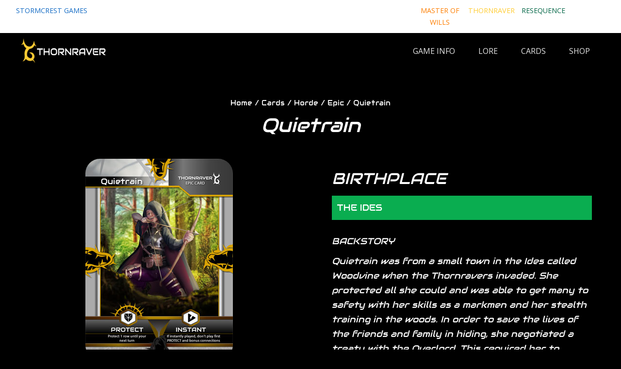

--- FILE ---
content_type: text/css
request_url: https://thornraver.com/wp-content/uploads/fusion-icons/Crypto-Icon-Set-v1.0/style.css?ver=2.2.3
body_size: 283
content:
@font-face {
  font-family: 'Crypto-Icon-Set';
  src:
    url('fonts/Crypto-Icon-Set.ttf?ouror4') format('truetype'),
    url('fonts/Crypto-Icon-Set.woff?ouror4') format('woff'),
    url('fonts/Crypto-Icon-Set.svg?ouror4#Crypto-Icon-Set') format('svg');
  font-weight: normal;
  font-style: normal;
  font-display: block;
}

[class^="icon-crypto-"], [class*=" icon-crypto-"] {
  /* use !important to prevent issues with browser extensions that change fonts */
  font-family: 'Crypto-Icon-Set' !important;
  speak: never;
  font-style: normal;
  font-weight: normal;
  font-variant: normal;
  text-transform: none;
  line-height: 1;

  /* Better Font Rendering =========== */
  -webkit-font-smoothing: antialiased;
  -moz-osx-font-smoothing: grayscale;
}

.icon-crypto-allergies-solid:before {
  content: "\e900";
}
.icon-crypto-asterisk-solid:before {
  content: "\e901";
}
.icon-crypto-balance-scale-solid:before {
  content: "\e902";
}
.icon-crypto-bitcoin-brands:before {
  content: "\e903";
}
.icon-crypto-braille-solid:before {
  content: "\e904";
}
.icon-crypto-chart-pie-solid:before {
  content: "\e905";
}
.icon-crypto-child-solid:before {
  content: "\e906";
}
.icon-crypto-cloud-upload-alt-solid:before {
  content: "\e907";
}
.icon-crypto-cloudsmith-brands:before {
  content: "\e908";
}
.icon-crypto-donate-solid:before {
  content: "\e909";
}
.icon-crypto-envelope-solid:before {
  content: "\e90a";
}
.icon-crypto-file-alt-solid:before {
  content: "\e90b";
}
.icon-crypto-file-audio-solid:before {
  content: "\e90c";
}
.icon-crypto-file-medical-alt-solid:before {
  content: "\e90d";
}
.icon-crypto-file-powerpoint-solid:before {
  content: "\e90e";
}
.icon-crypto-fingerprint-solid:before {
  content: "\e90f";
}
.icon-crypto-firstdraft-brands:before {
  content: "\e910";
}
.icon-crypto-globe-americas-solid:before {
  content: "\e911";
}
.icon-crypto-hands-helping-solid:before {
  content: "\e912";
}
.icon-crypto-hands-solid:before {
  content: "\e913";
}
.icon-crypto-headset-solid:before {
  content: "\e914";
}
.icon-crypto-hockey-puck-solid:before {
  content: "\e915";
}
.icon-crypto-home-solid:before {
  content: "\e916";
}
.icon-crypto-key-solid:before {
  content: "\e917";
}
.icon-crypto-layer-group-solid:before {
  content: "\e918";
}
.icon-crypto-location-arrow-solid:before {
  content: "\e919";
}
.icon-crypto-long-arrow-alt-right-solid:before {
  content: "\e91a";
}
.icon-crypto-map-marker-alt-solid:before {
  content: "\e91b";
}
.icon-crypto-money-check-alt-solid:before {
  content: "\e91c";
}
.icon-crypto-paper-plane-solid:before {
  content: "\e91d";
}
.icon-crypto-phone-solid:before {
  content: "\e91e";
}
.icon-crypto-poll-solid:before {
  content: "\e91f";
}
.icon-crypto-puzzle-piece-solid:before {
  content: "\e920";
}
.icon-crypto-signature-solid:before {
  content: "\e921";
}
.icon-crypto-user-friends-solid:before {
  content: "\e922";
}
.icon-crypto-user-plus-solid:before {
  content: "\e923";
}
.icon-crypto-users-solid:before {
  content: "\e924";
}
.icon-crypto-vote-yea-solid:before {
  content: "\e925";
}
.icon-crypto-walking-solid:before {
  content: "\e926";
}
.icon-crypto-wallet-solid:before {
  content: "\e927";
}
.icon-crypto-vertical:before {
  content: "\e928";
}
.icon-crypto-close:before {
  content: "\e929";
}
